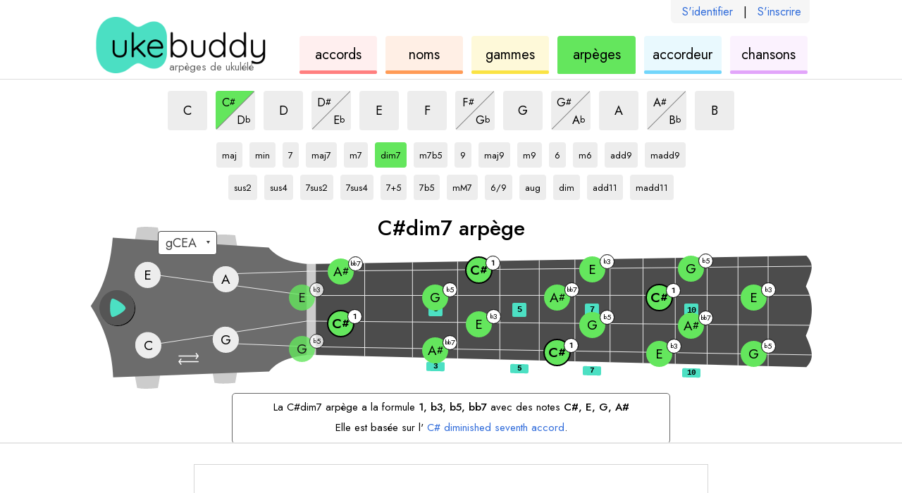

--- FILE ---
content_type: text/html; charset=utf-8
request_url: https://ukebuddy.com/arp%C3%A8ges-ukul%C3%A9l%C3%A9/C%23dim7-arp%C3%A8ge
body_size: 5663
content:
<!DOCTYPE html><html lang="fr"><head><meta charSet="utf-8" data-next-head=""/><title data-next-head="">C#dim7 Arpèges de Ukulélé - UkeBuddy</title><meta name="description" content="Essayez les variations de la C#dim7 arpège sur le ukulele. Changer la clé ou le type de C#dim7 à explorer arpèges similaires." data-next-head=""/><meta name="viewport" content="width=device-width" data-next-head=""/><link rel="apple-touch-icon" sizes="180x180" href="/apple-touch-icon.png?v=1" data-next-head=""/><link rel="icon" type="image/png" sizes="32x32" href="/favicon-32x32.png?v=1" data-next-head=""/><link rel="icon" type="image/png" sizes="16x16" href="/favicon-16x16.png?v=1" data-next-head=""/><link rel="manifest" href="/site.webmanifest?v=1" data-next-head=""/><link rel="icon" href="/favicon.ico?v=1" data-next-head=""/><meta name="apple-mobile-web-app-title" content="UkeBuddy" data-next-head=""/><meta name="application-name" content="UkeBuddy" data-next-head=""/><meta name="msapplication-TileColor" content="#2b5797" data-next-head=""/><meta name="theme-color" content="#ffffff" data-next-head=""/><meta name="twitter:card" content="summary" data-next-head=""/><meta name="twitter:site" content="@ukebuddy" data-next-head=""/><meta name="twitter:title" content="Arpèges de Ukulélé - UkeBuddy" data-next-head=""/><meta name="twitter:description" content="Carte des arpèges ukulele sur le manche en fonction des différents accords. Très utile pour explorer de nombreux motifs musicaux." data-next-head=""/><meta name="twitter:image" content="https://ukebuddy.com/icon-large.png" data-next-head=""/><meta property="og:url" content="https://ukebuddy.com/arp%C3%A8ges-ukul%C3%A9l%C3%A9" data-next-head=""/><meta property="og:title" content="Arpèges de Ukulélé - UkeBuddy" data-next-head=""/><meta property="og:description" content="Carte des arpèges ukulele sur le manche en fonction des différents accords. Très utile pour explorer de nombreux motifs musicaux." data-next-head=""/><meta property="og:image" content="https://ukebuddy.com/icon-large.png" data-next-head=""/><meta property="og:locale" content="fr_FR" data-next-head=""/><meta property="og:site_name" content="UkeBuddy" data-next-head=""/><meta name="robots" content="All,index,follow" data-next-head=""/><link rel="canonical" href="https://ukebuddy.com/arp%C3%A8ges-ukul%C3%A9l%C3%A9/C%23dim7-arp%C3%A8ge" data-next-head=""/><link rel="alternate" hrefLang="en" href="https://ukebuddy.com/ukulele-arpeggios/C%23dim7-arpeggio" data-next-head=""/><link rel="alternate" hrefLang="es" href="https://ukebuddy.com/arpegios-ukelele/C%23dim7-arpegio" data-next-head=""/><link rel="alternate" hrefLang="fr" href="https://ukebuddy.com/arp%C3%A8ges-ukul%C3%A9l%C3%A9/C%23dim7-arp%C3%A8ge" data-next-head=""/><link rel="alternate" hrefLang="pt" href="https://ukebuddy.com/arpejos-ukulele/C%23dim7-arpejo" data-next-head=""/><link rel="alternate" hrefLang="de" href="https://ukebuddy.com/ukulele-arpeggien/C%23dim7-arpeggio" data-next-head=""/><link rel="alternate" hrefLang="it" href="https://ukebuddy.com/arpeggi-ukulele/C%23dim7-arpeggio" data-next-head=""/><link rel="alternate" hrefLang="ru" href="https://ukebuddy.com/%D0%B0%D1%80%D0%BF%D0%B5%D0%B4%D0%B6%D0%B8%D0%BE-%D1%83%D0%BA%D1%83%D0%BB%D0%B5%D0%BB%D0%B5/C%23dim7-%D0%B0%D1%80%D0%BF%D0%B5%D0%B4%D0%B6%D0%B8%D0%BE" data-next-head=""/><link rel="alternate" hrefLang="ja" href="https://ukebuddy.com/%E3%82%A6%E3%82%AF%E3%83%AC%E3%83%AC-%E3%82%A2%E3%83%AB%E3%83%9A%E3%82%B8%E3%82%AA/C%23dim7-%E3%82%A2%E3%83%AB%E3%83%9A%E3%83%83%E3%82%B8%E3%83%A7" data-next-head=""/><link rel="alternate" hrefLang="no" href="https://ukebuddy.com/ukulele-arpeggioer/C%23dim7-arpeggio" data-next-head=""/><link rel="alternate" hrefLang="vi" href="https://ukebuddy.com/h%E1%BB%A3p-%C3%A2m-r%E1%BA%A3i-ukulele/C%23dim7-h%E1%BB%A3p-%C3%A2m-r%E1%BA%A3i" data-next-head=""/><script>
                  function gaL() { window.gaB = 0; }
                  function gaE() { window.gaB = 1; }
                  var tag = document.createElement('script');
                  tag.async = 1;
                  tag.onload = gaL;
                  tag.onerror = gaE;
                  tag.src = 'https://www.googletagmanager.com/gtag/js?id=G-VEJSXNY2DZ';
                  document.head.appendChild(tag);
                </script><script async="" src="//pagead2.googlesyndication.com/pagead/js/adsbygoogle.js"></script><script> isD=false; window.dataLayer = window.dataLayer || []; function gtag() { dataLayer.push(arguments); } gtag('js', new Date()); gtag('config', 'G-VEJSXNY2DZ', { page_location: window.location.pathname }); window.onerror = (message, source, line, column, err) => { if (source.indexOf('ukebuddy.com') === -1) return; window.gtag('event', 'global: js error', { label: window.location.pathname + ' | ' + 'fr' + ' | ' + err && err.stack, send_to: 'G-VEJSXNY2DZ' }); }; if (window.ReportingObserver) { const observer = new ReportingObserver( (reports) => { (reports || []).forEach((report) => { const lineCol = report.body.lineNumber + ':' + report.body.columnNumber; const message = report.body && report.body.message + ' - ' + report.url + ' ' + lineCol; window.gtag('event', 'global: browser log', { label: report.type + ' | ' + message, send_to: 'G-VEJSXNY2DZ' }); }); }, { buffered: true } ); observer.observe(); } </script><link rel="preconnect" href="https://ads.adthrive.com"/><link rel="dns-prefetch" href="https://ads.adthrive.com"/><script>
                    window.adthrive = window.adthrive || {};
                    window.adthrive.cmd = window.adthrive.cmd || [];
                    window.adthrive.host = 'ads.adthrive.com';
                    window.adthrive.plugin = 'adthrive-ads-1.0.38';
                    var tag = document.createElement('script');
                    tag.src = 'https://ads.adthrive.com/sites/5ebd556ef67e7555ae952e55/ads.min.js';
                    tag.referrerPolicy = 'no-referrer-when-downgrade';
                    tag.defer = 1;
                    tag.onerror = function () {
                        window.gtag('event', 'global: adthrive load error', { lang: 'fr', send_to: 'G-VEJSXNY2DZ' });
                    };
                    window.addEventListener('load', function () { document.head.appendChild(tag) });
                </script><link rel="preload" href="/_next/static/media/b8c37bb59076c047-s.p.woff2" as="font" type="font/woff2" crossorigin="anonymous" data-next-font="size-adjust"/><link rel="preload" href="/_next/static/media/5bbac197f803cc34-s.p.woff2" as="font" type="font/woff2" crossorigin="anonymous" data-next-font="size-adjust"/><link rel="preload" href="/_next/static/media/9dd75fadc5b3df29-s.p.woff2" as="font" type="font/woff2" crossorigin="anonymous" data-next-font="size-adjust"/><link rel="preload" href="/_next/static/css/e81a97eff7a05120.css" as="style"/><link rel="stylesheet" href="/_next/static/css/e81a97eff7a05120.css" data-n-g=""/><link rel="preload" href="/_next/static/css/f08901492ed567ff.css" as="style"/><link rel="stylesheet" href="/_next/static/css/f08901492ed567ff.css" data-n-p=""/><link rel="preload" href="/_next/static/css/3d5193c7250761e3.css" as="style"/><link rel="stylesheet" href="/_next/static/css/3d5193c7250761e3.css" data-n-p=""/><noscript data-n-css=""></noscript><script defer="" nomodule="" src="/_next/static/chunks/polyfills-42372ed130431b0a.js"></script><script src="/_next/static/chunks/webpack-c596b8b05e80575a.js" defer=""></script><script src="/_next/static/chunks/framework-a6b3d2fb26bce5d1.js" defer=""></script><script src="/_next/static/chunks/main-11c921538c698a33.js" defer=""></script><script src="/_next/static/chunks/pages/_app-137ebf85d8284acf.js" defer=""></script><script src="/_next/static/chunks/362-381a71d995f02706.js" defer=""></script><script src="/_next/static/chunks/352-c74681ca0a5e1e11.js" defer=""></script><script src="/_next/static/chunks/598-bf20a63a4f252e1c.js" defer=""></script><script src="/_next/static/chunks/pages/ukulele-arpeggios/%5B%5B...arpeggioSlug%5D%5D-439979af2f09f6ec.js" defer=""></script><script src="/_next/static/KQ1kdQ4xvVNDRmflY8Bo6/_buildManifest.js" defer=""></script><script src="/_next/static/KQ1kdQ4xvVNDRmflY8Bo6/_ssgManifest.js" defer=""></script></head><body><div id="__next"><div class="__variable_02fb8f __className_02fb8f"><div class="pageId--arpeggios"><section class="common_layoutOuter__BB1Tt HeaderAuthLinks_authLinks__ruMyW authLinksHook"><div class="common_layoutInner__UqHUY HeaderAuthLinks_authLinksLayoutInner__UYbsC"><div class="HeaderAuthLinks_authLinksInner__RP1l1"><a href="/fr/login" rel="nofollow">S&#x27;identifier</a><span>|</span><a href="/fr/register" rel="nofollow">S&#x27;inscrire</a></div></div></section><header class="common_layoutOuter__BB1Tt Header_header__MwWvM"><div class="common_layoutInner__UqHUY Header_headerLayoutInner__InY2s"><h1 class="Header_heading__iXDoA">arpèges de ukulélé</h1><div class="Header_logo__V9h3K"><a class="Header_logoLink__tsyuK" href="https://ukebuddy.com/fr" rel="nofollow"><img class="Header_logoImg__6k5Tf" src="/img/logo.png" width="248" height="80" alt="ukebuddy logo" fetchpriority="high"/></a></div><nav class="Header_headerNav__ZcXxJ"><a href="https://ukebuddy.com/accords-ukul%C3%A9l%C3%A9" class="Header_navbox__xXnng Header_navbox--chords__bZA1f"><div class="Header_navboxText__LQiF4">accords<span class="clipped"> de ukulélé</span></div></a><a href="https://ukebuddy.com/noms-accords" class="Header_navbox__xXnng Header_navbox--namer__qKwNI"><div class="Header_navboxText__LQiF4">noms<span class="clipped"> des accords</span></div></a><a href="https://ukebuddy.com/gammes-ukul%C3%A9l%C3%A9" class="Header_navbox__xXnng Header_navbox--scales__ofbii"><div class="Header_navboxText__LQiF4">gammes<span class="clipped"> de ukulélé</span></div></a><a href="https://ukebuddy.com/arp%C3%A8ges-ukul%C3%A9l%C3%A9" class="Header_navbox__xXnng Header_navbox--arpeggios__Ya7PQ Header_navboxSelected__imnMX"><div class="Header_navboxText__LQiF4">arpèges<span class="clipped"> de ukulélé</span></div></a><a href="https://ukebuddy.com/accordeur-ukul%C3%A9l%C3%A9" class="Header_navbox__xXnng Header_navbox--tuner__ZKOjP"><div class="Header_navboxText__LQiF4">accordeur<span class="clipped"> de ukulélé</span></div></a><a href="https://ukebuddy.com/chansons-ukulélé" class="Header_navbox__xXnng Header_navbox--tabs__tr6je"><div class="Header_navboxText__LQiF4">chansons<span class="clipped"> ukulélé</span></div></a></nav></div></header><div class="headerPrintHook" style="display:none;position:absolute;top:0;right:0"><img class="Header_logoImg__6k5Tf" src="/img/logo.png" width="200" height="64.5" alt="ukebuddy print header" fetchpriority="low"/></div><main><div class="common_layoutOuter__BB1Tt ContentLayoutSplit_layoutOuterSplit__lJO_7"><div class="common_layoutInner__UqHUY ContentLayoutSplit_layoutInnerSplit__OhbaD"><section class="ContentLayoutSplit_splitMain__3V097 splitMainHook"><div class="Controls_controls__ZOiFI"><div class="SelectKey_keys__qk5w9"><a href="https://ukebuddy.com/arp%C3%A8ges-ukul%C3%A9l%C3%A9/Cdim7-arp%C3%A8ge"><button type="button" data-testid="C" class="ControlButton_button__w_nPN ControlButton_keyVariant__r1Lh7"><div class="clipped"></div><span>C</span><div class="clipped"> dim7 arpège</div></button></a><span class="ControlButtonSplit_splitWrapper__NMRr1"><a href="https://ukebuddy.com/arp%C3%A8ges-ukul%C3%A9l%C3%A9/C%23dim7-arp%C3%A8ge"><button type="button" data-testid="C#" class="ControlButton_button__w_nPN ControlButton_keyVariant__r1Lh7 ControlButton_buttonSelected__PlvF6 ControlButton_splitTop__eoVLm"><span class="ControlButton_splitInner___ZKRj"><div class="clipped"></div><span>C</span><span class="Note_noteAccidental__mzmyz">#</span><div class="clipped"> dim7 arpège</div></span></button></a><a href="https://ukebuddy.com/arp%C3%A8ges-ukul%C3%A9l%C3%A9/Dbdim7-arp%C3%A8ge"><button type="button" data-testid="Db" class="ControlButton_button__w_nPN ControlButton_keyVariant__r1Lh7 ControlButton_splitBottom__kWMLk"><span class="ControlButton_splitInner___ZKRj"><div class="clipped"></div><span>D</span><span class="Note_noteAccidental__mzmyz">b</span><div class="clipped"> dim7 arpège</div></span></button></a><span class="ControlButtonSplit_centerLine__IcMrI"></span></span><a href="https://ukebuddy.com/arp%C3%A8ges-ukul%C3%A9l%C3%A9/Ddim7-arp%C3%A8ge"><button type="button" data-testid="D" class="ControlButton_button__w_nPN ControlButton_keyVariant__r1Lh7"><div class="clipped"></div><span>D</span><div class="clipped"> dim7 arpège</div></button></a><span class="ControlButtonSplit_splitWrapper__NMRr1"><a href="https://ukebuddy.com/arp%C3%A8ges-ukul%C3%A9l%C3%A9/D%23dim7-arp%C3%A8ge"><button type="button" data-testid="D#" class="ControlButton_button__w_nPN ControlButton_keyVariant__r1Lh7 ControlButton_splitTop__eoVLm"><span class="ControlButton_splitInner___ZKRj"><div class="clipped"></div><span>D</span><span class="Note_noteAccidental__mzmyz">#</span><div class="clipped"> dim7 arpège</div></span></button></a><a href="https://ukebuddy.com/arp%C3%A8ges-ukul%C3%A9l%C3%A9/Ebdim7-arp%C3%A8ge"><button type="button" data-testid="Eb" class="ControlButton_button__w_nPN ControlButton_keyVariant__r1Lh7 ControlButton_splitBottom__kWMLk"><span class="ControlButton_splitInner___ZKRj"><div class="clipped"></div><span>E</span><span class="Note_noteAccidental__mzmyz">b</span><div class="clipped"> dim7 arpège</div></span></button></a><span class="ControlButtonSplit_centerLine__IcMrI"></span></span><a href="https://ukebuddy.com/arp%C3%A8ges-ukul%C3%A9l%C3%A9/Edim7-arp%C3%A8ge"><button type="button" data-testid="E" class="ControlButton_button__w_nPN ControlButton_keyVariant__r1Lh7"><div class="clipped"></div><span>E</span><div class="clipped"> dim7 arpège</div></button></a><a href="https://ukebuddy.com/arp%C3%A8ges-ukul%C3%A9l%C3%A9/Fdim7-arp%C3%A8ge"><button type="button" data-testid="F" class="ControlButton_button__w_nPN ControlButton_keyVariant__r1Lh7"><div class="clipped"></div><span>F</span><div class="clipped"> dim7 arpège</div></button></a><span class="ControlButtonSplit_splitWrapper__NMRr1"><a href="https://ukebuddy.com/arp%C3%A8ges-ukul%C3%A9l%C3%A9/F%23dim7-arp%C3%A8ge"><button type="button" data-testid="F#" class="ControlButton_button__w_nPN ControlButton_keyVariant__r1Lh7 ControlButton_splitTop__eoVLm"><span class="ControlButton_splitInner___ZKRj"><div class="clipped"></div><span>F</span><span class="Note_noteAccidental__mzmyz">#</span><div class="clipped"> dim7 arpège</div></span></button></a><a href="https://ukebuddy.com/arp%C3%A8ges-ukul%C3%A9l%C3%A9/Gbdim7-arp%C3%A8ge"><button type="button" data-testid="Gb" class="ControlButton_button__w_nPN ControlButton_keyVariant__r1Lh7 ControlButton_splitBottom__kWMLk"><span class="ControlButton_splitInner___ZKRj"><div class="clipped"></div><span>G</span><span class="Note_noteAccidental__mzmyz">b</span><div class="clipped"> dim7 arpège</div></span></button></a><span class="ControlButtonSplit_centerLine__IcMrI"></span></span><a href="https://ukebuddy.com/arp%C3%A8ges-ukul%C3%A9l%C3%A9/Gdim7-arp%C3%A8ge"><button type="button" data-testid="G" class="ControlButton_button__w_nPN ControlButton_keyVariant__r1Lh7"><div class="clipped"></div><span>G</span><div class="clipped"> dim7 arpège</div></button></a><span class="ControlButtonSplit_splitWrapper__NMRr1"><a href="https://ukebuddy.com/arp%C3%A8ges-ukul%C3%A9l%C3%A9/G%23dim7-arp%C3%A8ge"><button type="button" data-testid="G#" class="ControlButton_button__w_nPN ControlButton_keyVariant__r1Lh7 ControlButton_splitTop__eoVLm"><span class="ControlButton_splitInner___ZKRj"><div class="clipped"></div><span>G</span><span class="Note_noteAccidental__mzmyz">#</span><div class="clipped"> dim7 arpège</div></span></button></a><a href="https://ukebuddy.com/arp%C3%A8ges-ukul%C3%A9l%C3%A9/Abdim7-arp%C3%A8ge"><button type="button" data-testid="Ab" class="ControlButton_button__w_nPN ControlButton_keyVariant__r1Lh7 ControlButton_splitBottom__kWMLk"><span class="ControlButton_splitInner___ZKRj"><div class="clipped"></div><span>A</span><span class="Note_noteAccidental__mzmyz">b</span><div class="clipped"> dim7 arpège</div></span></button></a><span class="ControlButtonSplit_centerLine__IcMrI"></span></span><a href="https://ukebuddy.com/arp%C3%A8ges-ukul%C3%A9l%C3%A9/Adim7-arp%C3%A8ge"><button type="button" data-testid="A" class="ControlButton_button__w_nPN ControlButton_keyVariant__r1Lh7"><div class="clipped"></div><span>A</span><div class="clipped"> dim7 arpège</div></button></a><span class="ControlButtonSplit_splitWrapper__NMRr1"><a href="https://ukebuddy.com/arp%C3%A8ges-ukul%C3%A9l%C3%A9/A%23dim7-arp%C3%A8ge"><button type="button" data-testid="A#" class="ControlButton_button__w_nPN ControlButton_keyVariant__r1Lh7 ControlButton_splitTop__eoVLm"><span class="ControlButton_splitInner___ZKRj"><div class="clipped"></div><span>A</span><span class="Note_noteAccidental__mzmyz">#</span><div class="clipped"> dim7 arpège</div></span></button></a><a href="https://ukebuddy.com/arp%C3%A8ges-ukul%C3%A9l%C3%A9/Bbdim7-arp%C3%A8ge"><button type="button" data-testid="Bb" class="ControlButton_button__w_nPN ControlButton_keyVariant__r1Lh7 ControlButton_splitBottom__kWMLk"><span class="ControlButton_splitInner___ZKRj"><div class="clipped"></div><span>B</span><span class="Note_noteAccidental__mzmyz">b</span><div class="clipped"> dim7 arpège</div></span></button></a><span class="ControlButtonSplit_centerLine__IcMrI"></span></span><a href="https://ukebuddy.com/arp%C3%A8ges-ukul%C3%A9l%C3%A9/Bdim7-arp%C3%A8ge"><button type="button" data-testid="B" class="ControlButton_button__w_nPN ControlButton_keyVariant__r1Lh7"><div class="clipped"></div><span>B</span><div class="clipped"> dim7 arpège</div></button></a></div><div class="SelectType_types__i04gj"><a href="https://ukebuddy.com/arp%C3%A8ges-ukul%C3%A9l%C3%A9/C%23-arp%C3%A8ge"><button type="button" data-testid="maj" class="ControlButton_button__w_nPN ControlButton_typeVariant__OnY2j ControlButton_widthAuto__XRarM"><span class="ControlButton_splitInner___ZKRj"><div class="clipped">C#</div>maj<div class="clipped">  arpège</div></span></button></a><a href="https://ukebuddy.com/arp%C3%A8ges-ukul%C3%A9l%C3%A9/C%23m-arp%C3%A8ge"><button type="button" data-testid="min" class="ControlButton_button__w_nPN ControlButton_typeVariant__OnY2j ControlButton_widthAuto__XRarM"><span class="ControlButton_splitInner___ZKRj"><div class="clipped">C#</div>min<div class="clipped">  arpège</div></span></button></a><a href="https://ukebuddy.com/arp%C3%A8ges-ukul%C3%A9l%C3%A9/C%237-arp%C3%A8ge"><button type="button" data-testid="7" class="ControlButton_button__w_nPN ControlButton_typeVariant__OnY2j ControlButton_widthAuto__XRarM"><span class="ControlButton_splitInner___ZKRj"><div class="clipped">C#</div>7<div class="clipped">  arpège</div></span></button></a><a href="https://ukebuddy.com/arp%C3%A8ges-ukul%C3%A9l%C3%A9/C%23maj7-arp%C3%A8ge"><button type="button" data-testid="maj7" class="ControlButton_button__w_nPN ControlButton_typeVariant__OnY2j ControlButton_widthAuto__XRarM"><span class="ControlButton_splitInner___ZKRj"><div class="clipped">C#</div>maj7<div class="clipped">  arpège</div></span></button></a><a href="https://ukebuddy.com/arp%C3%A8ges-ukul%C3%A9l%C3%A9/C%23m7-arp%C3%A8ge"><button type="button" data-testid="m7" class="ControlButton_button__w_nPN ControlButton_typeVariant__OnY2j ControlButton_widthAuto__XRarM"><span class="ControlButton_splitInner___ZKRj"><div class="clipped">C#</div>m7<div class="clipped">  arpège</div></span></button></a><a href="https://ukebuddy.com/arp%C3%A8ges-ukul%C3%A9l%C3%A9/C%23dim7-arp%C3%A8ge"><button type="button" data-testid="dim7" class="ControlButton_button__w_nPN ControlButton_typeVariant__OnY2j ControlButton_buttonSelected__PlvF6 ControlButton_widthAuto__XRarM"><span class="ControlButton_splitInner___ZKRj"><div class="clipped">C#</div>dim7<div class="clipped">  arpège</div></span></button></a><a href="https://ukebuddy.com/arp%C3%A8ges-ukul%C3%A9l%C3%A9/C%23m7b5-arp%C3%A8ge"><button type="button" data-testid="m7b5" class="ControlButton_button__w_nPN ControlButton_typeVariant__OnY2j ControlButton_widthAuto__XRarM"><span class="ControlButton_splitInner___ZKRj"><div class="clipped">C#</div>m7b5<div class="clipped">  arpège</div></span></button></a><a href="https://ukebuddy.com/arp%C3%A8ges-ukul%C3%A9l%C3%A9/C%239-arp%C3%A8ge"><button type="button" data-testid="9" class="ControlButton_button__w_nPN ControlButton_typeVariant__OnY2j ControlButton_widthAuto__XRarM"><span class="ControlButton_splitInner___ZKRj"><div class="clipped">C#</div>9<div class="clipped">  arpège</div></span></button></a><a href="https://ukebuddy.com/arp%C3%A8ges-ukul%C3%A9l%C3%A9/C%23maj9-arp%C3%A8ge"><button type="button" data-testid="maj9" class="ControlButton_button__w_nPN ControlButton_typeVariant__OnY2j ControlButton_widthAuto__XRarM"><span class="ControlButton_splitInner___ZKRj"><div class="clipped">C#</div>maj9<div class="clipped">  arpège</div></span></button></a><a href="https://ukebuddy.com/arp%C3%A8ges-ukul%C3%A9l%C3%A9/C%23m9-arp%C3%A8ge"><button type="button" data-testid="m9" class="ControlButton_button__w_nPN ControlButton_typeVariant__OnY2j ControlButton_widthAuto__XRarM"><span class="ControlButton_splitInner___ZKRj"><div class="clipped">C#</div>m9<div class="clipped">  arpège</div></span></button></a><a href="https://ukebuddy.com/arp%C3%A8ges-ukul%C3%A9l%C3%A9/C%236-arp%C3%A8ge"><button type="button" data-testid="6" class="ControlButton_button__w_nPN ControlButton_typeVariant__OnY2j ControlButton_widthAuto__XRarM"><span class="ControlButton_splitInner___ZKRj"><div class="clipped">C#</div>6<div class="clipped">  arpège</div></span></button></a><a href="https://ukebuddy.com/arp%C3%A8ges-ukul%C3%A9l%C3%A9/C%23m6-arp%C3%A8ge"><button type="button" data-testid="m6" class="ControlButton_button__w_nPN ControlButton_typeVariant__OnY2j ControlButton_widthAuto__XRarM"><span class="ControlButton_splitInner___ZKRj"><div class="clipped">C#</div>m6<div class="clipped">  arpège</div></span></button></a><a href="https://ukebuddy.com/arp%C3%A8ges-ukul%C3%A9l%C3%A9/C%23add9-arp%C3%A8ge"><button type="button" data-testid="add9" class="ControlButton_button__w_nPN ControlButton_typeVariant__OnY2j ControlButton_widthAuto__XRarM"><span class="ControlButton_splitInner___ZKRj"><div class="clipped">C#</div>add9<div class="clipped">  arpège</div></span></button></a><a href="https://ukebuddy.com/arp%C3%A8ges-ukul%C3%A9l%C3%A9/C%23madd9-arp%C3%A8ge"><button type="button" data-testid="madd9" class="ControlButton_button__w_nPN ControlButton_typeVariant__OnY2j ControlButton_widthAuto__XRarM"><span class="ControlButton_splitInner___ZKRj"><div class="clipped">C#</div>madd9<div class="clipped">  arpège</div></span></button></a><br/><a href="https://ukebuddy.com/arp%C3%A8ges-ukul%C3%A9l%C3%A9/C%23sus2-arp%C3%A8ge"><button type="button" data-testid="sus2" class="ControlButton_button__w_nPN ControlButton_typeVariant__OnY2j ControlButton_widthAuto__XRarM"><span class="ControlButton_splitInner___ZKRj"><div class="clipped">C#</div>sus2<div class="clipped">  arpège</div></span></button></a><a href="https://ukebuddy.com/arp%C3%A8ges-ukul%C3%A9l%C3%A9/C%23sus4-arp%C3%A8ge"><button type="button" data-testid="sus4" class="ControlButton_button__w_nPN ControlButton_typeVariant__OnY2j ControlButton_widthAuto__XRarM"><span class="ControlButton_splitInner___ZKRj"><div class="clipped">C#</div>sus4<div class="clipped">  arpège</div></span></button></a><a href="https://ukebuddy.com/arp%C3%A8ges-ukul%C3%A9l%C3%A9/C%237sus2-arp%C3%A8ge"><button type="button" data-testid="7sus2" class="ControlButton_button__w_nPN ControlButton_typeVariant__OnY2j ControlButton_widthAuto__XRarM"><span class="ControlButton_splitInner___ZKRj"><div class="clipped">C#</div>7sus2<div class="clipped">  arpège</div></span></button></a><a href="https://ukebuddy.com/arp%C3%A8ges-ukul%C3%A9l%C3%A9/C%237sus4-arp%C3%A8ge"><button type="button" data-testid="7sus4" class="ControlButton_button__w_nPN ControlButton_typeVariant__OnY2j ControlButton_widthAuto__XRarM"><span class="ControlButton_splitInner___ZKRj"><div class="clipped">C#</div>7sus4<div class="clipped">  arpège</div></span></button></a><a href="https://ukebuddy.com/arp%C3%A8ges-ukul%C3%A9l%C3%A9/C%237+5-arp%C3%A8ge"><button type="button" data-testid="7+5" class="ControlButton_button__w_nPN ControlButton_typeVariant__OnY2j ControlButton_widthAuto__XRarM"><span class="ControlButton_splitInner___ZKRj"><div class="clipped">C#</div>7+5<div class="clipped">  arpège</div></span></button></a><a href="https://ukebuddy.com/arp%C3%A8ges-ukul%C3%A9l%C3%A9/C%237b5-arp%C3%A8ge"><button type="button" data-testid="7b5" class="ControlButton_button__w_nPN ControlButton_typeVariant__OnY2j ControlButton_widthAuto__XRarM"><span class="ControlButton_splitInner___ZKRj"><div class="clipped">C#</div>7b5<div class="clipped">  arpège</div></span></button></a><a href="https://ukebuddy.com/arp%C3%A8ges-ukul%C3%A9l%C3%A9/C%23mM7-arp%C3%A8ge"><button type="button" data-testid="mM7" class="ControlButton_button__w_nPN ControlButton_typeVariant__OnY2j ControlButton_widthAuto__XRarM"><span class="ControlButton_splitInner___ZKRj"><div class="clipped">C#</div>mM7<div class="clipped">  arpège</div></span></button></a><a href="https://ukebuddy.com/arp%C3%A8ges-ukul%C3%A9l%C3%A9/C%236-9-arp%C3%A8ge"><button type="button" data-testid="6/9" class="ControlButton_button__w_nPN ControlButton_typeVariant__OnY2j ControlButton_widthAuto__XRarM"><span class="ControlButton_splitInner___ZKRj"><div class="clipped">C#</div>6/9<div class="clipped">  arpège</div></span></button></a><a href="https://ukebuddy.com/arp%C3%A8ges-ukul%C3%A9l%C3%A9/C%23aug-arp%C3%A8ge"><button type="button" data-testid="aug" class="ControlButton_button__w_nPN ControlButton_typeVariant__OnY2j ControlButton_widthAuto__XRarM"><span class="ControlButton_splitInner___ZKRj"><div class="clipped">C#</div>aug<div class="clipped">  arpège</div></span></button></a><a href="https://ukebuddy.com/arp%C3%A8ges-ukul%C3%A9l%C3%A9/C%23dim-arp%C3%A8ge"><button type="button" data-testid="dim" class="ControlButton_button__w_nPN ControlButton_typeVariant__OnY2j ControlButton_widthAuto__XRarM"><span class="ControlButton_splitInner___ZKRj"><div class="clipped">C#</div>dim<div class="clipped">  arpège</div></span></button></a><a href="https://ukebuddy.com/arp%C3%A8ges-ukul%C3%A9l%C3%A9/C%23add11-arp%C3%A8ge"><button type="button" data-testid="add11" class="ControlButton_button__w_nPN ControlButton_typeVariant__OnY2j ControlButton_widthAuto__XRarM"><span class="ControlButton_splitInner___ZKRj"><div class="clipped">C#</div>add11<div class="clipped">  arpège</div></span></button></a><a href="https://ukebuddy.com/arp%C3%A8ges-ukul%C3%A9l%C3%A9/C%23madd11-arp%C3%A8ge"><button type="button" data-testid="madd11" class="ControlButton_button__w_nPN ControlButton_typeVariant__OnY2j ControlButton_widthAuto__XRarM"><span class="ControlButton_splitInner___ZKRj"><div class="clipped">C#</div>madd11<div class="clipped">  arpège</div></span></button></a></div></div><div class="Fretboard_fretboard__BJFEi"><div class="Fretboard_toolName__EtP5_"><div data-testid="toolNamePrimary">C#dim7 arpège</div><div class="Fretboard_toolNameSecondary__Z6hBV" data-testid="toolNameSecondary"></div></div><div class="Fretboard_ukeWrapper__hmA01"><div class="Fretboard_ukeInner__jyMLp"><div class="SelectTuning_tuningLinksWrapper__e4Wzt tuningLinksWrapperHook"><select id="tuningSelectHook" class="SelectTuning_tuningLinks__8o1ji" aria-label="Sélectionnez un accord:"><option value="-1" selected=""> </option><option class="tuning-link" value="gCEA" aria-label="Utiliser l&#x27;accord gCEA">gCEA</option><option class="tuning-link" value="aDFsB" aria-label="Utiliser l&#x27;accord aDF#B">aDF#B</option><option class="tuning-link" value="DGBE" aria-label="Utiliser l&#x27;accord DGBE">DGBE</option><option class="tuning-link" value="fAsDG" aria-label="Utiliser l&#x27;accord fA#DG">fA#DG</option></select></div><div class="SwapButton_swapButton__ZR10q" role="button" tabindex="0" aria-label="change ukulele to lefty"><svg x="0px" y="0px" width="36.389px" height="21px" viewBox="5.611 0 36.389 21" enable-background="new 5.611 0 36.389 21"><path d="M41.212,16.399H6.505c-0.436,0-0.789-0.407-0.789-0.905s0.353-0.905,0.789-0.905h34.707 c0.434,0,0.788,0.407,0.788,0.905S41.646,16.399,41.212,16.399z"></path><path d="M41.034,6.411H6.397c-0.435,0-0.787-0.406-0.787-0.906c0-0.5,0.352-0.905,0.787-0.905h34.637 c0.432,0,0.786,0.405,0.786,0.905C41.82,6.005,41.466,6.411,41.034,6.411z"></path><path d="M10.242,21c-0.272,0-0.54-0.119-0.717-0.354l-3.545-4.6c-0.252-0.326-0.252-0.781,0-1.103l3.545-4.603 c0.304-0.399,0.873-0.471,1.269-0.165c0.397,0.304,0.469,0.873,0.165,1.271l-3.12,4.047l3.12,4.047 c0.304,0.398,0.232,0.965-0.165,1.27C10.63,20.938,10.434,21,10.242,21z"></path><path d="M37.37,11.012c-0.192,0-0.388-0.06-0.554-0.188c-0.396-0.304-0.469-0.873-0.165-1.269l3.121-4.047 l-3.121-4.048c-0.304-0.396-0.231-0.967,0.165-1.271c0.398-0.306,0.963-0.232,1.27,0.165l3.545,4.602 c0.253,0.324,0.253,0.779,0,1.104l-3.545,4.6C37.908,10.891,37.639,11.012,37.37,11.012z"></path></svg></div><div class="PlayButton_playButton__3Q8Lh playButtonHook" role="button" tabindex="-1" aria-label="play audio for current selection"><div class="PlayButton_playButtonAnim__z4f4y"><svg x="0px" y="0px" width="50px" height="50px" viewBox="0 0 172.156 172.156" enable-background="new 0 0 172.156 172.156"><g class="PlayButton_playButtonFill__ucblD"><path d="M86.078,0C38.538,0,0,38.538,0,86.078s38.538,86.078,86.078,86.078s86.079-38.538,86.079-86.078 S133.617,0,86.078,0z M62.604,130.786c-13.88-5.868-14.196-80.438,0-89.322c6.85-4.288,65.484,28.954,65.484,46.124 C128.088,104.026,70.978,134.326,62.604,130.786z"></path></g></svg></div></div><img class="Fretboard_ukeSvg__Sihdi" src="/img/uke.svg" width="1024" height="230" alt="ukulele fretboard" fetchpriority="high"/><div class="Fretboard_fretMarkers__dhE3J"><div class="Fretboard_fretMarker__vjG__" data-num="3"><span class="Fretboard_fretNumber__mLgrK">3</span></div><div class="Fretboard_fretMarker__vjG__" data-num="5"><span class="Fretboard_fretNumber__mLgrK">5</span></div><div class="Fretboard_fretMarker__vjG__" data-num="7"><span class="Fretboard_fretNumber__mLgrK">7</span></div><div class="Fretboard_fretMarker__vjG__" data-num="10"><span class="Fretboard_fretNumber__mLgrK">10</span></div></div></div></div></div><div class="Instructions_info__q4lB4" data-testid="toolInfo"><div><div class="Instructions_infoIntro__z2YuJ">La C#dim7 arpège a la formule <span class='pre'>1, b3, b5, bb7</span> avec des notes <span class='pre'>C#, E, G, A#</span></div><div class="Instructions_infoNext__sdrDF">Elle est basée sur l' <a href="https://ukebuddy.com/accords-ukul%C3%A9l%C3%A9/C%23dim7-accord">C# diminished seventh accord</a>.</div></div></div><div class="Leaderboard_leaderboard__FH8uP leaderboardHook Leaderboard_hidden__yCaBZ" role="button" tabindex="0"></div></section></div></div></main><footer class="common_layoutOuter__BB1Tt Footer_footer__OYoYH Footer_footerSpaced__l4PqB"><div class="common_layoutInner__UqHUY"><div class="Footer_footerWrapper__k4I53"><div class="Footer_footerSocial__qmnAy"><a class="Footer_footerSocialTwitter__SlrM7" href="https://twitter.com/ukebuddy" aria-label="UkeBuddy on Twitter"></a></div><div class="Footer_footerLinks__zeWoW"><span class=""><a href="https://ukebuddy.com/ukulele-arpeggios" lang="en" hrefLang="en" rel="nofollow">English</a>     </span></div><div class="Footer_footerRights__aNyI5"><a href="https://ukebuddy.com/fr/help" rel="nofollow" hrefLang="en">UkeBuddy © 2010</a></div></div></div></footer></div></div></div><script id="__NEXT_DATA__" type="application/json">{"props":{"pageProps":{"pageId":"arpeggios","lang":"fr","headerLang":"en","rootUrl":"https://ukebuddy.com","params":{"arpeggioSlug":["C#dim7-arpège"]},"isPremium":false,"isUser":false,"userId":null,"isMobile":false,"statusCode":200,"isPgdbDown":false,"isPgdbReadOnly":false,"isLocal":false,"isTest":false,"envString":"production","testDate":null,"moreProps":{"parsedQuery":{"keyId":"C#","typeId":"dim7","redirect":null},"redirect":null}},"__N_SSP":true},"page":"/ukulele-arpeggios/[[...arpeggioSlug]]","query":{"ukuleleArpeggiosRoute":"arp%C3%A8ges-ukul%C3%A9l%C3%A9","arpeggioSlug":["C#dim7-arpège"]},"buildId":"KQ1kdQ4xvVNDRmflY8Bo6","isFallback":false,"isExperimentalCompile":false,"gssp":true,"scriptLoader":[]}</script></body></html>

--- FILE ---
content_type: text/html; charset=UTF-8
request_url: https://guitarmadillo.com/display.html
body_size: 400
content:
<div>
  <style>
    .guitarmadillo-display {
      background: url('https://guitarmadillo.com/displays/32.png');
      background-size: 320px 100px;
      outline: 1px solid #333;
      width: 320px;
      height: 100px;
      margin: auto;
    }
    .guitarmadillo-display a {
      display: block;
      width: 100%;
      height: 100%;
    }

    @media only screen and (min-width: 468px) {
      .guitarmadillo-display {
        background: url('https://guitarmadillo.com/displays/46.png');
        background-size: 468px 60px;
        width: 468px;
        height: 60px;
      }
    }

    @media only screen and (min-width: 728px) {
      .guitarmadillo-display {
        background: url('https://guitarmadillo.com/displays/72.png');
        background-size: 728px 90px;
        width: 728px;
        height: 90px;
      }
    }
  </style>
  <div class="self-display guitarmadillo-display">
    <a
      href="https://guitarmadillo.com/guitar-chords"
      rel="nofollow"
      target="_top"
      title="Try our guitar site!"
      aria-label="Try our guitar site!"
    ></a>
  </div>
</div>


--- FILE ---
content_type: text/html
request_url: https://api.intentiq.com/profiles_engine/ProfilesEngineServlet?at=39&mi=10&dpi=936734067&pt=17&dpn=1&iiqidtype=2&iiqpcid=be0a2101-89ad-43d7-9545-0c3dd03d175b&iiqpciddate=1768728707414&pcid=8e31af9e-a382-4870-beec-df9b227ff83a&idtype=3&gdpr=0&japs=false&jaesc=0&jafc=0&jaensc=0&jsver=0.33&testGroup=A&source=pbjs&ABTestingConfigurationSource=group&abtg=A&vrref=https%3A%2F%2Fukebuddy.com
body_size: 57
content:
{"abPercentage":97,"adt":1,"ct":2,"isOptedOut":false,"data":{"eids":[]},"dbsaved":"false","ls":true,"cttl":86400000,"abTestUuid":"g_e05bb041-7448-44f0-bf25-39f6b025c5d8","tc":9,"sid":1305910982}

--- FILE ---
content_type: text/plain
request_url: https://rtb.openx.net/openrtbb/prebidjs
body_size: -220
content:
{"id":"b279cc57-d2c2-4863-ad8e-6ce917dca042","nbr":0}

--- FILE ---
content_type: text/plain
request_url: https://rtb.openx.net/openrtbb/prebidjs
body_size: -83
content:
{"id":"11600521-dfc5-4087-8e01-de7e70b3eb21","nbr":0}

--- FILE ---
content_type: application/javascript; charset=UTF-8
request_url: https://ukebuddy.com/_next/static/chunks/pages/ukulele-arpeggios/%5B%5B...arpeggioSlug%5D%5D-439979af2f09f6ec.js
body_size: 3006
content:
(self.webpackChunk_N_E=self.webpackChunk_N_E||[]).push([[259],{5684:(e,t,n)=>{(window.__NEXT_P=window.__NEXT_P||[]).push(["/ukulele-arpeggios/[[...arpeggioSlug]]",function(){return n(8621)}])},6479:(e,t,n)=>{"use strict";n.d(t,{A:()=>W});var r=n(4848),i=n(3038),l=n(6540),o=n(1106),u=n.n(o),s=n(3592),c=n(6950),a=n(7034),p=n(6348),d=n(7056),f=n(467),_=n(6942),g=n.n(_),h=n(7234),m=n.n(h),v=(0,l.forwardRef)(function(e,t){var n,i=e.children,l=e.value,o=e.onClick,u=e.selected,s=e.variant,c=void 0===s?null:s,a=e.width,p=e.split;return(0,r.jsx)("button",{ref:t,type:"button","data-testid":l,className:g()(m().button,(n={},(0,f._)(n,m()["".concat(c,"Variant")],null!==c),(0,f._)(n,m().buttonSelected,u),(0,f._)(n,m().widthAuto,"auto"===(void 0===a?"fixed":a)),(0,f._)(n,m().splitTop,"top"===p),(0,f._)(n,m().splitBottom,"bottom"===p),n)),onClick:function(){o(l)},children:null===p?i:(0,r.jsx)("span",{className:m().splitInner,children:i})})});v.displayName="ControlButton";var x=n(4254),y=n(9690),A=n.n(y);function b(e){var t=e.child1,n=e.child2;return(0,r.jsxs)("span",{className:A().splitWrapper,children:[t,n,(0,r.jsx)("span",{className:A().centerLine})]})}var j=n(6423),C=n(4785),S=n(7514),N=n(8368),k=n(5714),w=n.n(k);function E(e){var t=e.pageId,n=(0,p.Ny)(),o=n.lang,f=n.rootUrl,_=(0,d.NM)(),g=_.keyContext,h=_.typeContext,m=_.positionContext,y=_.metaContext,A=(0,i._)(g,2),k=A[0],E=A[1],I=(0,i._)(h,1)[0],B=(0,i._)(m,2)[1],T=(0,i._)(y,2)[1],P=(0,s.A)(k),R=(0,l.useRef)(null),L=(0,l.useRef)(null),W=(0,l.useRef)(null),V=(0,c.SO)();function F(e){T(!0),E(e),N.A.checkEnharmonicEquality(P,e)||B(1),a.A.event("".concat(t,": select key"),{lang:o,keyId:e})}function M(e){var n=k===e,i=null;N.A.isSharp(e)?i="top":N.A.isFlat(e)&&(i="bottom");var l=(0,r.jsxs)(v,{variant:"key",split:i,value:e,onClick:F,selected:n,ref:n?L:null,children:[(0,r.jsx)("div",{className:"clipped",children:C.A[t].phrase1[o]}),(0,r.jsx)(x.A,{noteId:e}),I?(0,r.jsx)("div",{className:"clipped",children:j.A.buildContent(C.A[t].phrase2[o],{phrase:j.A.getPrimary(t,I,o)})}):null]});return I&&(l=(0,r.jsx)(u(),{replace:!0,shallow:!0,href:j.A.buildToolLink(t,o,f,e,I),children:l})),l}return(0,l.useEffect)(function(){if(k&&R.current&&L.current){if(!S.Ay.isElementInViewport(L.current)){var e=R.current.scrollWidth-R.current.clientWidth;W.current&&clearTimeout(W.current),W.current=setTimeout(function(){R.current&&(R.current.scrollLeft=e)},100)}return function(){W.current&&clearTimeout(W.current),W.current=null}}},[V,k]),(0,r.jsxs)("div",{className:w().keys,ref:R,children:[M("C"),(0,r.jsx)(b,{child1:M("C#"),child2:M("Db")}),M("D"),(0,r.jsx)(b,{child1:M("D#"),child2:M("Eb")}),M("E"),M("F"),(0,r.jsx)(b,{child1:M("F#"),child2:M("Gb")}),M("G"),(0,r.jsx)(b,{child1:M("G#"),child2:M("Ab")}),M("A"),(0,r.jsx)(b,{child1:M("A#"),child2:M("Bb")}),M("B")]})}var I=n(8952),B=n(1776),T=n.n(B);function P(e){var t=e.pageId,n=(0,p.Ny)(),o=n.lang,s=n.rootUrl,f=I.A.supportedTypeIds[t],_=(0,d.NM)(),h=_.keyContext,m=_.typeContext,x=_.positionContext,y=_.metaContext,A=(0,i._)(h,1)[0],b=(0,i._)(m,2),N=b[0],k=b[1],w=(0,i._)(x,2)[1],E=(0,i._)(y,2)[1],B=(0,l.useRef)(null),P=(0,l.useRef)(null),R=(0,l.useRef)(null),L=(0,c.SO)();function W(e){E(!0),k(e),w(1),a.A.event("".concat(t,": select type"),{typeId:e,lang:o})}return(0,l.useEffect)(function(){if(A&&B.current&&P.current){var e=P.current.getBoundingClientRect().left,t=P.current.clientWidth,n=B.current.scrollLeft,r=window.innerWidth;if(!S.Ay.isElementInViewport(P.current)){var i=n+e-r+t+100;R.current&&clearTimeout(R.current),R.current=setTimeout(function(){B.current&&(B.current.scrollLeft=i)},100)}return function(){R.current&&clearTimeout(R.current),R.current=null}}},[L,A]),(0,r.jsx)("div",{className:g()(T().types,T()["variant--".concat(t)]),ref:B,children:f.map(function(e,n){var i=N===e,c=C.A[t].types[e],a=(0,r.jsxs)(v,{variant:"type",value:e,onClick:W,selected:i,ref:i?P:null,width:"auto",children:[A?(0,r.jsxs)("div",{className:"clipped",children:[C.A[t].phrase1[o],A,"scales"===t?" ":""]}):null,"chords"===t||"arpeggios"===t?c.label||c.primary:"","scales"===t?j.A.getPrimary(t,e,o):"",(0,r.jsx)("div",{className:"clipped",children:j.A.buildContent(C.A[t].phrase2[o],{phrase:""})})]});return A&&(a=(0,r.jsx)(u(),{replace:!0,shallow:!0,href:j.A.buildToolLink(t,o,s,A,e),children:a})),(0,r.jsxs)(l.Fragment,{children:[a,("chords"===t||"arpeggios"===t)&&13===n?(0,r.jsx)("br",{}):null,"scales"===t&&"en"===o&&9===n?(0,r.jsx)("br",{}):null]},e)})})}var R=n(3964),L=n.n(R);function W(e){var t=e.pageId;return(0,r.jsxs)("div",{className:L().controls,children:[(0,r.jsx)(E,{pageId:t}),(0,r.jsx)(P,{pageId:t})]})}},7514:(e,t,n)=>{"use strict";n.d(t,{Ay:()=>r});let r={debounce:function(e,t){var n;return function(){for(var r=this,i=arguments.length,l=Array(i),o=0;o<i;o++)l[o]=arguments[o];clearTimeout(n),n=setTimeout(function(){return e.apply(r,l)},t)}},isElementInViewport:function(e){var t=e.getBoundingClientRect();return t.top>=0&&t.left>=0&&t.bottom<=(window.innerHeight||document.documentElement.clientHeight)&&t.right<=(window.innerWidth||document.documentElement.clientWidth)},getNextUntil:function(e,t,n){for(var r,i=[],l=null!==(r=null==e?void 0:e.nextElementSibling)&&void 0!==r?r:null;l&&!l.matches(t);){if(n&&!l.matches(n)){l=l.nextElementSibling;continue}i.push(l),l=l.nextElementSibling}return i},getPreviousUntil:function(e,t){for(var n=[],r=e.previousElementSibling,i=0;r&&!(t&&t(r,i,e));)n.push(r),i++,r=r.previousElementSibling;return n},getNextSiblings:function(e,t){for(var n,r=[],i=null!==(n=null==e?void 0:e.nextSibling)&&void 0!==n?n:null;i;){if(3===i.nodeType){i=i.nextSibling;continue}(!t||t(i))&&r.push(i),i=i.nextSibling}return r},getPreviousSiblings:function(e,t){for(var n,r=[],i=null!==(n=null==e?void 0:e.previousSibling)&&void 0!==n?n:null;i;){if(3===i.nodeType){i=i.previousSibling;continue}(!t||t(i))&&r.push(i),i=i.previousSibling}return r}}},8621:(e,t,n)=>{"use strict";n.r(t),n.d(t,{__N_SSP:()=>y,default:()=>A});var r=n(4848),i=n(6348),l=n(7056),o=n(6800),u=n(5575),s=n(8020),c=n(3038),a=n(6540),p=n(6479),d=n(6227),f=n(360),_=n(8952),g=n(8368),h=n(4785),m=n(6423),v=n(9424);function x(){var e,t="arpeggios",n=(0,i.Ny)().lang,u=(0,l.NM)(),s=u.keyContext,x=u.typeContext,y=(0,o.Zq)().tuningContext,A=(0,c._)(s,1)[0],b=(0,c._)(x,1)[0],j=(0,c._)(y,1)[0],C=(0,c._)((0,a.useState)(null),2),S=C[0],N=C[1];A&&b&&(e=m.A.buildContent(h.A.arpeggios.name[n],{keyString:A,primary:m.A.getPrimary(t,b,n)}));var k=(0,c._)((0,a.useState)(e),2),w=k[0],E=k[1];return(0,a.useEffect)(function(){if(j&&A&&b){var e=_.A.musicDataByPage.arpeggios[b].formula;N(_.A.strings.map(function(t){var n=g.A.getNoteDistance(_.A.tunings[j].roots[t],A);return e.map(function(e){return e-12}).concat(e).concat(e.map(function(e){return e+12})).map(function(e){return n+e}).filter(function(e){return e>=0&&e<=12})})),E(m.A.buildContent(h.A.arpeggios.name[n],{keyString:A,primary:m.A.getPrimary(t,b,n)}))}},[j,A,b]),(0,r.jsxs)(r.Fragment,{children:[(0,r.jsx)(p.A,{pageId:t}),(0,r.jsx)(d.A,{pageId:t,includeExcluded:!1,includeBridge:!1,patternArpeggios:S,textPrimary:w}),(0,r.jsx)(f.A,{pageId:t}),(0,r.jsx)(v.A,{})]})}var y=!0;function A(e){var t=e.moreProps.parsedQuery;return(0,r.jsx)(i.sN,{serverSideProps:e,children:(0,r.jsx)(o.ft,{children:(0,r.jsx)(l.nU,{pageId:"arpeggios",parsedQuery:t,children:(0,r.jsx)(u.A,{children:(0,r.jsx)(s.A,{main:(0,r.jsx)(x,{})})})})})})}},7234:e=>{e.exports={button:"ControlButton_button__w_nPN",keyVariant:"ControlButton_keyVariant__r1Lh7",splitInner:"ControlButton_splitInner___ZKRj",splitTop:"ControlButton_splitTop__eoVLm",splitBottom:"ControlButton_splitBottom__kWMLk",widthAuto:"ControlButton_widthAuto__XRarM",typeVariant:"ControlButton_typeVariant__OnY2j",buttonSelected:"ControlButton_buttonSelected__PlvF6"}},9690:e=>{e.exports={splitWrapper:"ControlButtonSplit_splitWrapper__NMRr1",centerLine:"ControlButtonSplit_centerLine__IcMrI"}},3964:e=>{e.exports={controls:"Controls_controls__ZOiFI"}},5714:e=>{e.exports={keys:"SelectKey_keys__qk5w9"}},1776:e=>{e.exports={types:"SelectType_types__i04gj","variant--scales":"SelectType_variant--scales__pnFC9"}}},e=>{var t=t=>e(e.s=t);e.O(0,[362,352,598,636,593,792],()=>t(5684)),_N_E=e.O()}]);